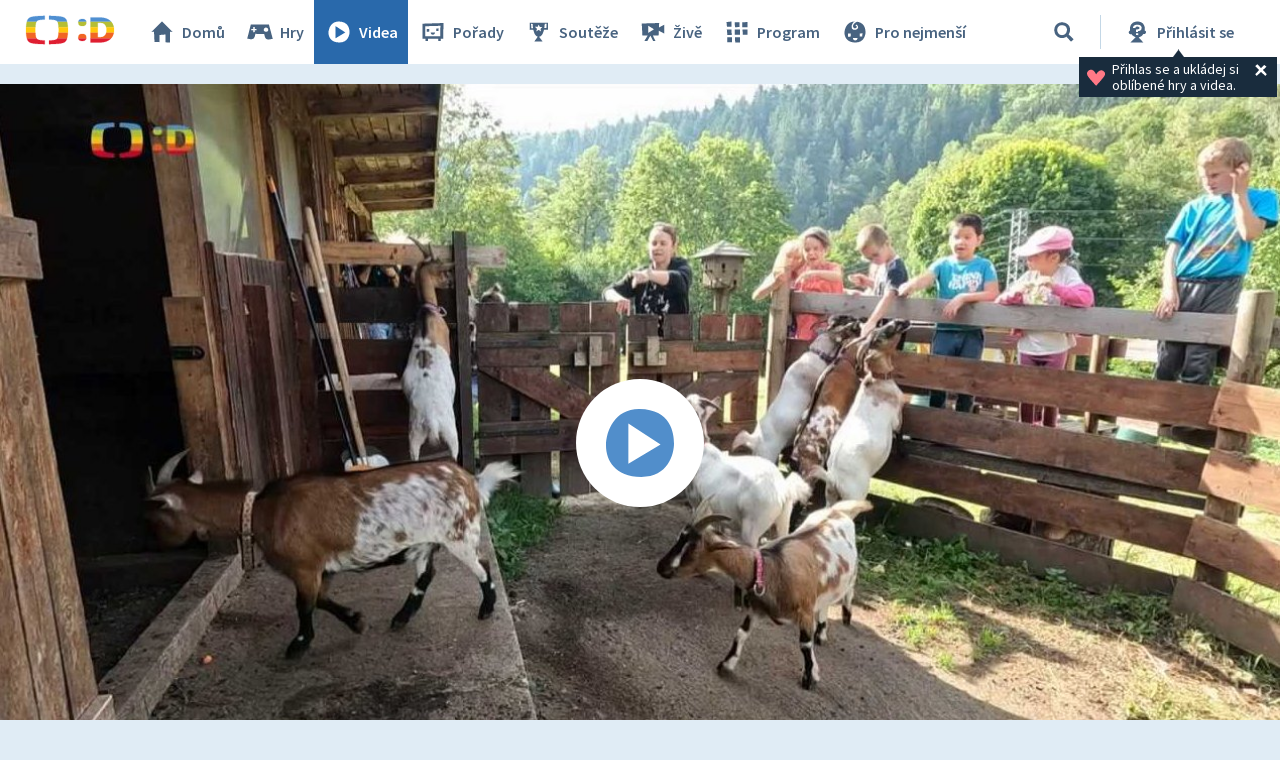

--- FILE ---
content_type: text/plain; charset=utf-8
request_url: https://events.getsitectrl.com/api/v1/events
body_size: 559
content:
{"id":"66f84b4142100de3","user_id":"66f84b414265caa3","time":1769009382664,"token":"1769009382.0a79ab00ace529d160d1cbdab148341f.29cd3a57563f91e9f6129ac7e3d9ebaa","geo":{"ip":"18.118.168.180","geopath":"147015:147763:220321:","geoname_id":4509177,"longitude":-83.0061,"latitude":39.9625,"postal_code":"43215","city":"Columbus","region":"Ohio","state_code":"OH","country":"United States","country_code":"US","timezone":"America/New_York"},"ua":{"platform":"Desktop","os":"Mac OS","os_family":"Mac OS X","os_version":"10.15.7","browser":"Other","browser_family":"ClaudeBot","browser_version":"1.0","device":"Spider","device_brand":"Spider","device_model":"Desktop"},"utm":{}}